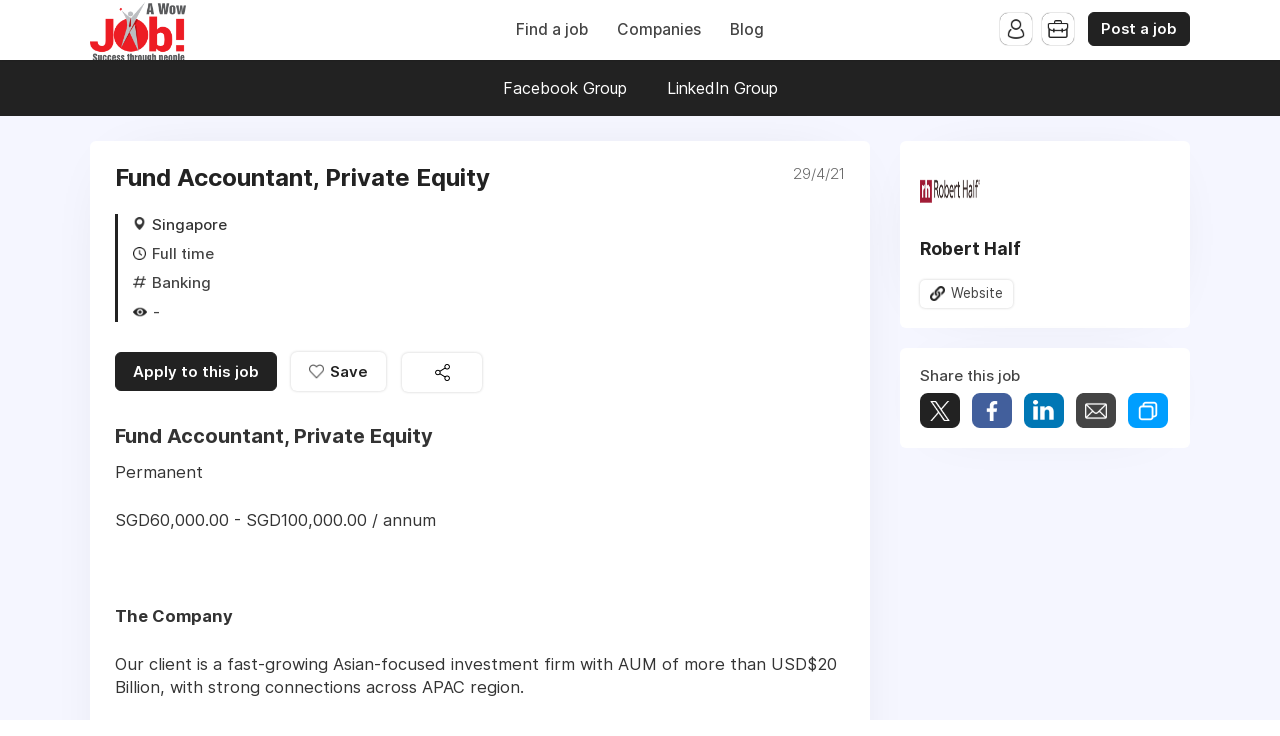

--- FILE ---
content_type: text/html; charset=utf-8
request_url: https://www.google.com/recaptcha/api2/aframe
body_size: 267
content:
<!DOCTYPE HTML><html><head><meta http-equiv="content-type" content="text/html; charset=UTF-8"></head><body><script nonce="s4mQXJ7dxX-c4QTHOJDt8Q">/** Anti-fraud and anti-abuse applications only. See google.com/recaptcha */ try{var clients={'sodar':'https://pagead2.googlesyndication.com/pagead/sodar?'};window.addEventListener("message",function(a){try{if(a.source===window.parent){var b=JSON.parse(a.data);var c=clients[b['id']];if(c){var d=document.createElement('img');d.src=c+b['params']+'&rc='+(localStorage.getItem("rc::a")?sessionStorage.getItem("rc::b"):"");window.document.body.appendChild(d);sessionStorage.setItem("rc::e",parseInt(sessionStorage.getItem("rc::e")||0)+1);localStorage.setItem("rc::h",'1769204897940');}}}catch(b){}});window.parent.postMessage("_grecaptcha_ready", "*");}catch(b){}</script></body></html>